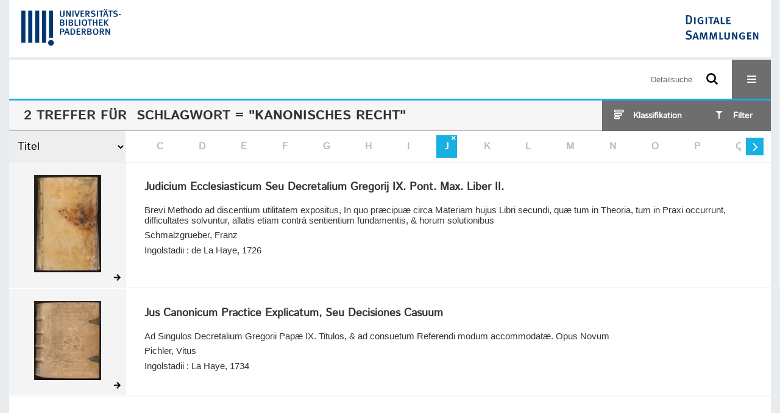

--- FILE ---
content_type: image/svg+xml
request_url: https://digital.ub.uni-paderborn.de/ubpbmain/domainimage/svg/icon-arrow-right-b.svg
body_size: 299
content:
<svg width="44" height="44" viewBox="0 0 44 44" fill="none" xmlns="http://www.w3.org/2000/svg">
<g clip-path="url(#clip0)">
<path d="M21.5376 26.1426L22.0826 26.6876C22.3134 26.9184 22.6866 26.9184 22.9149 26.6876L27.6876 21.9174C27.9184 21.6866 27.9184 21.3134 27.6876 21.0851L22.9149 16.3124C22.6841 16.0816 22.311 16.0816 22.0826 16.3124L21.5376 16.8574C21.3044 17.0907 21.3093 17.4712 21.5474 17.6995L24.5058 20.518L17.4499 20.518C17.1234 20.518 16.8607 20.7807 16.8607 21.1072L16.8607 21.8928C16.8607 22.2193 17.1234 22.482 17.4499 22.482L24.5058 22.482L21.5474 25.3005C21.3068 25.5288 21.3019 25.9093 21.5376 26.1426V26.1426Z" fill="black"/>
</g>
<defs>
<clipPath id="clip0">
<rect width="44" height="44" fill="white"/>
</clipPath>
</defs>
</svg>
